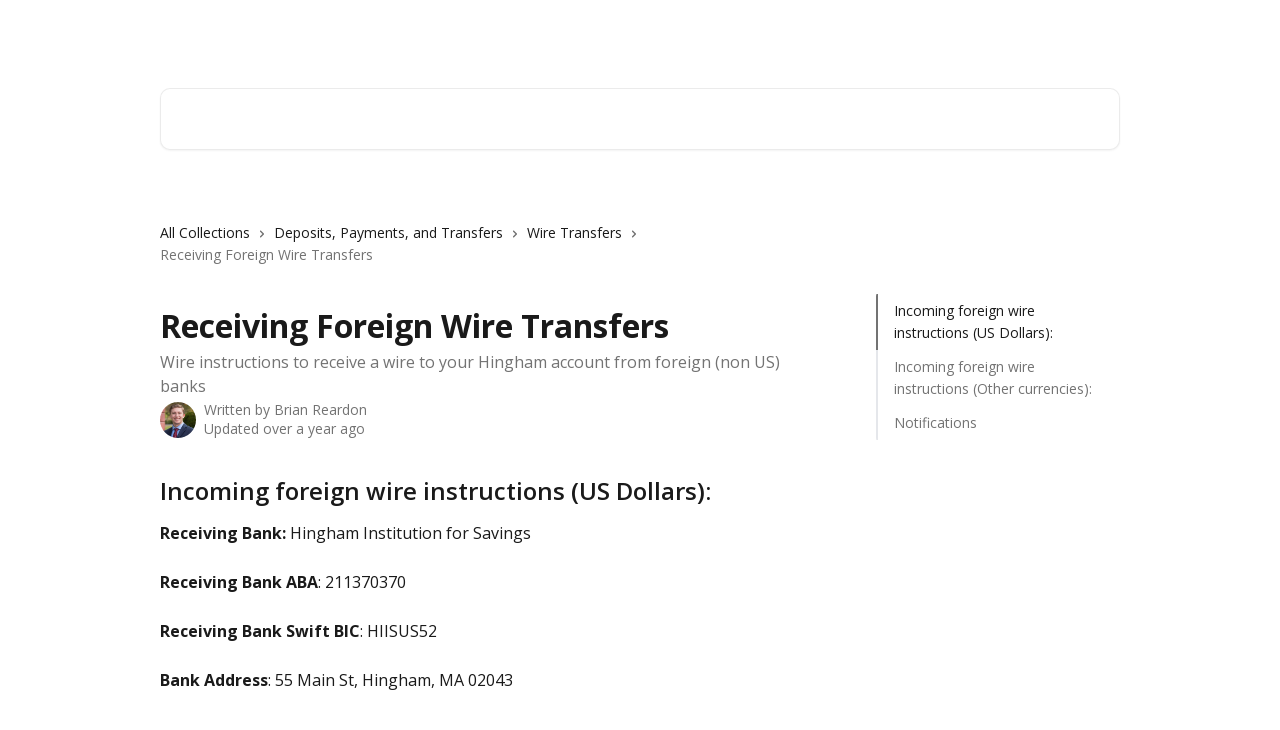

--- FILE ---
content_type: text/html; charset=utf-8
request_url: https://helpcenter.hinghamsavings.com/en/articles/4375063-receiving-foreign-wire-transfers
body_size: 14525
content:
<!DOCTYPE html><html lang="en"><head><meta charSet="utf-8" data-next-head=""/><title data-next-head="">Receiving Foreign Wire Transfers | Hingham Institution For Savings</title><meta property="og:title" content="Receiving Foreign Wire Transfers | Hingham Institution For Savings" data-next-head=""/><meta name="twitter:title" content="Receiving Foreign Wire Transfers | Hingham Institution For Savings" data-next-head=""/><meta property="og:description" content="Wire instructions to receive a wire to your Hingham account from foreign (non US) banks" data-next-head=""/><meta name="twitter:description" content="Wire instructions to receive a wire to your Hingham account from foreign (non US) banks" data-next-head=""/><meta name="description" content="Wire instructions to receive a wire to your Hingham account from foreign (non US) banks" data-next-head=""/><meta property="og:type" content="article" data-next-head=""/><meta property="og:image" content="https://downloads.intercomcdn.com/i/o/29700/e6dd72acdf30b40d019e89eb/social_image.png" data-next-head=""/><meta property="twitter:image" content="https://downloads.intercomcdn.com/i/o/29700/e6dd72acdf30b40d019e89eb/social_image.png" data-next-head=""/><meta name="robots" content="all" data-next-head=""/><meta name="viewport" content="width=device-width, initial-scale=1" data-next-head=""/><link href="https://intercom.help/hingham-institution-for-savings/assets/favicon" rel="icon" data-next-head=""/><link rel="canonical" href="https://helpcenter.hinghamsavings.com/en/articles/4375063-receiving-foreign-wire-transfers" data-next-head=""/><link rel="alternate" href="https://helpcenter.hinghamsavings.com/en/articles/4375063-receiving-foreign-wire-transfers" hrefLang="en" data-next-head=""/><link rel="alternate" href="https://helpcenter.hinghamsavings.com/en/articles/4375063-receiving-foreign-wire-transfers" hrefLang="x-default" data-next-head=""/><link nonce="tYlQXuFLLPhuZJzCqReJWyjrF4j/a+FiJGNNPGkOPP4=" rel="preload" href="https://static.intercomassets.com/_next/static/css/3141721a1e975790.css" as="style"/><link nonce="tYlQXuFLLPhuZJzCqReJWyjrF4j/a+FiJGNNPGkOPP4=" rel="stylesheet" href="https://static.intercomassets.com/_next/static/css/3141721a1e975790.css" data-n-g=""/><link nonce="tYlQXuFLLPhuZJzCqReJWyjrF4j/a+FiJGNNPGkOPP4=" rel="preload" href="https://static.intercomassets.com/_next/static/css/13130565ff5657d1.css" as="style"/><link nonce="tYlQXuFLLPhuZJzCqReJWyjrF4j/a+FiJGNNPGkOPP4=" rel="stylesheet" href="https://static.intercomassets.com/_next/static/css/13130565ff5657d1.css"/><noscript data-n-css="tYlQXuFLLPhuZJzCqReJWyjrF4j/a+FiJGNNPGkOPP4="></noscript><script defer="" nonce="tYlQXuFLLPhuZJzCqReJWyjrF4j/a+FiJGNNPGkOPP4=" nomodule="" src="https://static.intercomassets.com/_next/static/chunks/polyfills-42372ed130431b0a.js"></script><script defer="" src="https://static.intercomassets.com/_next/static/chunks/5691.a412599123a5069e.js" nonce="tYlQXuFLLPhuZJzCqReJWyjrF4j/a+FiJGNNPGkOPP4="></script><script src="https://static.intercomassets.com/_next/static/chunks/webpack-d3c2ad680b6bebc6.js" nonce="tYlQXuFLLPhuZJzCqReJWyjrF4j/a+FiJGNNPGkOPP4=" defer=""></script><script src="https://static.intercomassets.com/_next/static/chunks/framework-1f1b8d38c1d86c61.js" nonce="tYlQXuFLLPhuZJzCqReJWyjrF4j/a+FiJGNNPGkOPP4=" defer=""></script><script src="https://static.intercomassets.com/_next/static/chunks/main-e24faf3b633b0eb4.js" nonce="tYlQXuFLLPhuZJzCqReJWyjrF4j/a+FiJGNNPGkOPP4=" defer=""></script><script src="https://static.intercomassets.com/_next/static/chunks/pages/_app-4836a2a3e79a3766.js" nonce="tYlQXuFLLPhuZJzCqReJWyjrF4j/a+FiJGNNPGkOPP4=" defer=""></script><script src="https://static.intercomassets.com/_next/static/chunks/d0502abb-aa607f45f5026044.js" nonce="tYlQXuFLLPhuZJzCqReJWyjrF4j/a+FiJGNNPGkOPP4=" defer=""></script><script src="https://static.intercomassets.com/_next/static/chunks/6190-ef428f6633b5a03f.js" nonce="tYlQXuFLLPhuZJzCqReJWyjrF4j/a+FiJGNNPGkOPP4=" defer=""></script><script src="https://static.intercomassets.com/_next/static/chunks/5729-6d79ddfe1353a77c.js" nonce="tYlQXuFLLPhuZJzCqReJWyjrF4j/a+FiJGNNPGkOPP4=" defer=""></script><script src="https://static.intercomassets.com/_next/static/chunks/2384-242e4a028ba58b01.js" nonce="tYlQXuFLLPhuZJzCqReJWyjrF4j/a+FiJGNNPGkOPP4=" defer=""></script><script src="https://static.intercomassets.com/_next/static/chunks/4835-9db7cd232aae5617.js" nonce="tYlQXuFLLPhuZJzCqReJWyjrF4j/a+FiJGNNPGkOPP4=" defer=""></script><script src="https://static.intercomassets.com/_next/static/chunks/2735-6fafbb9ff4abfca1.js" nonce="tYlQXuFLLPhuZJzCqReJWyjrF4j/a+FiJGNNPGkOPP4=" defer=""></script><script src="https://static.intercomassets.com/_next/static/chunks/pages/%5BhelpCenterIdentifier%5D/%5Blocale%5D/articles/%5BarticleSlug%5D-0426bb822f2fd459.js" nonce="tYlQXuFLLPhuZJzCqReJWyjrF4j/a+FiJGNNPGkOPP4=" defer=""></script><script src="https://static.intercomassets.com/_next/static/-CWjWTQvdPb6SB3S45uLC/_buildManifest.js" nonce="tYlQXuFLLPhuZJzCqReJWyjrF4j/a+FiJGNNPGkOPP4=" defer=""></script><script src="https://static.intercomassets.com/_next/static/-CWjWTQvdPb6SB3S45uLC/_ssgManifest.js" nonce="tYlQXuFLLPhuZJzCqReJWyjrF4j/a+FiJGNNPGkOPP4=" defer=""></script><meta name="sentry-trace" content="77db6793ae3b2153292d67e18a99661b-ce469294700f4bda-0"/><meta name="baggage" content="sentry-environment=production,sentry-release=615059e7e8857b6056b131991cc50aec3a9a766c,sentry-public_key=187f842308a64dea9f1f64d4b1b9c298,sentry-trace_id=77db6793ae3b2153292d67e18a99661b,sentry-org_id=2129,sentry-sampled=false,sentry-sample_rand=0.918770943071213,sentry-sample_rate=0"/><style id="__jsx-59283343">:root{--body-bg: rgb(255, 255, 255);
--body-image: none;
--body-bg-rgb: 255, 255, 255;
--body-border: rgb(230, 230, 230);
--body-primary-color: #1a1a1a;
--body-secondary-color: #737373;
--body-reaction-bg: rgb(242, 242, 242);
--body-reaction-text-color: rgb(64, 64, 64);
--body-toc-active-border: #737373;
--body-toc-inactive-border: #f2f2f2;
--body-toc-inactive-color: #737373;
--body-toc-active-font-weight: 400;
--body-table-border: rgb(204, 204, 204);
--body-color: hsl(0, 0%, 0%);
--footer-bg: rgb(255, 255, 255);
--footer-image: none;
--footer-border: rgb(230, 230, 230);
--footer-color: hsl(0, 0%, 34%);
--header-bg: none;
--header-image: url(https://downloads.intercomcdn.com/i/o/427884/ef2edf8d9b9016d863b4f27e/3dc5dda06963ee0ad72e032c9d54204e.png);
--header-color: hsl(0, 0%, 100%);
--collection-card-bg: rgb(255, 255, 255);
--collection-card-image: none;
--collection-card-color: hsl(31, 37%, 48%);
--card-bg: rgb(255, 255, 255);
--card-border-color: rgb(230, 230, 230);
--card-border-inner-radius: 6px;
--card-border-radius: 8px;
--card-shadow: 0 1px 2px 0 rgb(0 0 0 / 0.05);
--search-bar-border-radius: 10px;
--search-bar-width: 100%;
--ticket-blue-bg-color: #dce1f9;
--ticket-blue-text-color: #334bfa;
--ticket-green-bg-color: #d7efdc;
--ticket-green-text-color: #0f7134;
--ticket-orange-bg-color: #ffebdb;
--ticket-orange-text-color: #b24d00;
--ticket-red-bg-color: #ffdbdb;
--ticket-red-text-color: #df2020;
--header-height: 245px;
--header-subheader-background-color: ;
--header-subheader-font-color: ;
--content-block-color: hsl(0, 0%, 0%);
--content-block-button-color: hsl(0, 0%, 0%);
--content-block-button-radius: nullpx;
--primary-color: hsl(347, 67%, 19%);
--primary-color-alpha-10: hsla(347, 67%, 19%, 0.1);
--primary-color-alpha-60: hsla(347, 67%, 19%, 0.6);
--text-on-primary-color: #ffffff}</style><style id="__jsx-2765454075">:root{--font-family-primary: 'Open Sans', 'Open Sans Fallback'}</style><style id="__jsx-3995038989">:root{--font-family-secondary: 'Open Sans', 'Open Sans Fallback'}</style><style id="__jsx-cf6f0ea00fa5c760">.fade-background.jsx-cf6f0ea00fa5c760{background:radial-gradient(333.38%100%at 50%0%,rgba(var(--body-bg-rgb),0)0%,rgba(var(--body-bg-rgb),.00925356)11.67%,rgba(var(--body-bg-rgb),.0337355)21.17%,rgba(var(--body-bg-rgb),.0718242)28.85%,rgba(var(--body-bg-rgb),.121898)35.03%,rgba(var(--body-bg-rgb),.182336)40.05%,rgba(var(--body-bg-rgb),.251516)44.25%,rgba(var(--body-bg-rgb),.327818)47.96%,rgba(var(--body-bg-rgb),.409618)51.51%,rgba(var(--body-bg-rgb),.495297)55.23%,rgba(var(--body-bg-rgb),.583232)59.47%,rgba(var(--body-bg-rgb),.671801)64.55%,rgba(var(--body-bg-rgb),.759385)70.81%,rgba(var(--body-bg-rgb),.84436)78.58%,rgba(var(--body-bg-rgb),.9551)88.2%,rgba(var(--body-bg-rgb),1)100%),var(--header-image),var(--header-bg);background-size:cover;background-position-x:center}</style><style id="__jsx-27f84a20f81f6ce9">.table-of-contents::-webkit-scrollbar{width:8px}.table-of-contents::-webkit-scrollbar-thumb{background-color:#f2f2f2;border-radius:8px}</style><style id="__jsx-a49d9ef8a9865a27">.table_of_contents.jsx-a49d9ef8a9865a27{max-width:260px;min-width:260px}</style><style id="__jsx-62724fba150252e0">.related_articles section a{color:initial}</style><style id="__jsx-4bed0c08ce36899e">.article_body a:not(.intercom-h2b-button){color:var(--primary-color)}article a.intercom-h2b-button{background-color:var(--primary-color);border:0}.zendesk-article table{overflow-x:scroll!important;display:block!important;height:auto!important}.intercom-interblocks-unordered-nested-list ul,.intercom-interblocks-ordered-nested-list ol{margin-top:16px;margin-bottom:16px}.intercom-interblocks-unordered-nested-list ul .intercom-interblocks-unordered-nested-list ul,.intercom-interblocks-unordered-nested-list ul .intercom-interblocks-ordered-nested-list ol,.intercom-interblocks-ordered-nested-list ol .intercom-interblocks-ordered-nested-list ol,.intercom-interblocks-ordered-nested-list ol .intercom-interblocks-unordered-nested-list ul{margin-top:0;margin-bottom:0}.intercom-interblocks-image a:focus{outline-offset:3px}</style></head><body><div id="__next"><div dir="ltr" class="h-full w-full"><span class="hidden">Copyright (c) 2023, Intercom, Inc. (<a href="/cdn-cgi/l/email-protection" class="__cf_email__" data-cfemail="fa969f9d9b96ba93948e9f88999597d49395">[email&#160;protected]</a>) with Reserved Font Name &quot;Open Sans&quot;.
      This Font Software is licensed under the SIL Open Font License, Version 1.1.</span><span class="hidden">Copyright (c) 2023, Intercom, Inc. (<a href="/cdn-cgi/l/email-protection" class="__cf_email__" data-cfemail="69050c0e08052900071d0c1b0a0604470006">[email&#160;protected]</a>) with Reserved Font Name &quot;Open Sans&quot;.
      This Font Software is licensed under the SIL Open Font License, Version 1.1.</span><a href="#main-content" class="sr-only font-bold text-header-color focus:not-sr-only focus:absolute focus:left-4 focus:top-4 focus:z-50" aria-roledescription="Link, Press control-option-right-arrow to exit">Skip to main content</a><main class="header__lite"><header id="header" data-testid="header" class="jsx-cf6f0ea00fa5c760 flex flex-col text-header-color"><div class="jsx-cf6f0ea00fa5c760 relative flex grow flex-col mb-9 bg-header-bg bg-header-image bg-cover bg-center pb-9"><div id="sr-announcement" aria-live="polite" class="jsx-cf6f0ea00fa5c760 sr-only"></div><div class="jsx-cf6f0ea00fa5c760 flex h-full flex-col items-center marker:shrink-0"><section class="relative flex w-full flex-col mb-6 pb-6"><div class="header__meta_wrapper flex justify-center px-5 pt-6 leading-none sm:px-10"><div class="flex items-center w-240" data-testid="subheader-container"><div class="mo__body header__site_name"><div class="header__logo"><a href="/en/"><span data-testid="logo-sitename" class="header__name">Hingham Institution For Savings</span></a></div></div><div><div class="flex items-center font-semibold"><div class="flex items-center md:hidden" data-testid="small-screen-children"><button class="flex items-center border-none bg-transparent px-1.5" data-testid="hamburger-menu-button" aria-label="Open menu"><svg width="24" height="24" viewBox="0 0 16 16" xmlns="http://www.w3.org/2000/svg" class="fill-current"><path d="M1.86861 2C1.38889 2 1 2.3806 1 2.85008C1 3.31957 1.38889 3.70017 1.86861 3.70017H14.1314C14.6111 3.70017 15 3.31957 15 2.85008C15 2.3806 14.6111 2 14.1314 2H1.86861Z"></path><path d="M1 8C1 7.53051 1.38889 7.14992 1.86861 7.14992H14.1314C14.6111 7.14992 15 7.53051 15 8C15 8.46949 14.6111 8.85008 14.1314 8.85008H1.86861C1.38889 8.85008 1 8.46949 1 8Z"></path><path d="M1 13.1499C1 12.6804 1.38889 12.2998 1.86861 12.2998H14.1314C14.6111 12.2998 15 12.6804 15 13.1499C15 13.6194 14.6111 14 14.1314 14H1.86861C1.38889 14 1 13.6194 1 13.1499Z"></path></svg></button><div class="fixed right-0 top-0 z-50 h-full w-full hidden" data-testid="hamburger-menu"><div class="flex h-full w-full justify-end bg-black bg-opacity-30"><div class="flex h-fit w-full flex-col bg-white opacity-100 sm:h-full sm:w-1/2"><button class="text-body-font flex items-center self-end border-none bg-transparent pr-6 pt-6" data-testid="hamburger-menu-close-button" aria-label="Close menu"><svg width="24" height="24" viewBox="0 0 16 16" xmlns="http://www.w3.org/2000/svg"><path d="M3.5097 3.5097C3.84165 3.17776 4.37984 3.17776 4.71178 3.5097L7.99983 6.79775L11.2879 3.5097C11.6198 3.17776 12.158 3.17776 12.49 3.5097C12.8219 3.84165 12.8219 4.37984 12.49 4.71178L9.20191 7.99983L12.49 11.2879C12.8219 11.6198 12.8219 12.158 12.49 12.49C12.158 12.8219 11.6198 12.8219 11.2879 12.49L7.99983 9.20191L4.71178 12.49C4.37984 12.8219 3.84165 12.8219 3.5097 12.49C3.17776 12.158 3.17776 11.6198 3.5097 11.2879L6.79775 7.99983L3.5097 4.71178C3.17776 4.37984 3.17776 3.84165 3.5097 3.5097Z"></path></svg></button><nav class="flex flex-col pl-4 text-black"><div class="relative cursor-pointer has-[:focus]:outline"><select class="peer absolute z-10 block h-6 w-full cursor-pointer opacity-0 md:text-base" aria-label="Change language" id="language-selector"><option value="/en/articles/4375063-receiving-foreign-wire-transfers" class="text-black" selected="">English</option><option value="/zh-CN/articles/4375063" class="text-black">简体中文</option></select><div class="mb-10 ml-5 flex items-center gap-1 text-md hover:opacity-80 peer-hover:opacity-80 md:m-0 md:ml-3 md:text-base" aria-hidden="true"><svg id="locale-picker-globe" width="16" height="16" viewBox="0 0 16 16" fill="none" xmlns="http://www.w3.org/2000/svg" class="shrink-0" aria-hidden="true"><path d="M8 15C11.866 15 15 11.866 15 8C15 4.13401 11.866 1 8 1C4.13401 1 1 4.13401 1 8C1 11.866 4.13401 15 8 15Z" stroke="currentColor" stroke-linecap="round" stroke-linejoin="round"></path><path d="M8 15C9.39949 15 10.534 11.866 10.534 8C10.534 4.13401 9.39949 1 8 1C6.60051 1 5.466 4.13401 5.466 8C5.466 11.866 6.60051 15 8 15Z" stroke="currentColor" stroke-linecap="round" stroke-linejoin="round"></path><path d="M1.448 5.75989H14.524" stroke="currentColor" stroke-linecap="round" stroke-linejoin="round"></path><path d="M1.448 10.2402H14.524" stroke="currentColor" stroke-linecap="round" stroke-linejoin="round"></path></svg>English<svg id="locale-picker-arrow" width="16" height="16" viewBox="0 0 16 16" fill="none" xmlns="http://www.w3.org/2000/svg" class="shrink-0" aria-hidden="true"><path d="M5 6.5L8.00093 9.5L11 6.50187" stroke="currentColor" stroke-width="1.5" stroke-linecap="round" stroke-linejoin="round"></path></svg></div></div></nav></div></div></div></div><nav class="hidden items-center md:flex" data-testid="large-screen-children"><div class="relative cursor-pointer has-[:focus]:outline"><select class="peer absolute z-10 block h-6 w-full cursor-pointer opacity-0 md:text-base" aria-label="Change language" id="language-selector"><option value="/en/articles/4375063-receiving-foreign-wire-transfers" class="text-black" selected="">English</option><option value="/zh-CN/articles/4375063" class="text-black">简体中文</option></select><div class="mb-10 ml-5 flex items-center gap-1 text-md hover:opacity-80 peer-hover:opacity-80 md:m-0 md:ml-3 md:text-base" aria-hidden="true"><svg id="locale-picker-globe" width="16" height="16" viewBox="0 0 16 16" fill="none" xmlns="http://www.w3.org/2000/svg" class="shrink-0" aria-hidden="true"><path d="M8 15C11.866 15 15 11.866 15 8C15 4.13401 11.866 1 8 1C4.13401 1 1 4.13401 1 8C1 11.866 4.13401 15 8 15Z" stroke="currentColor" stroke-linecap="round" stroke-linejoin="round"></path><path d="M8 15C9.39949 15 10.534 11.866 10.534 8C10.534 4.13401 9.39949 1 8 1C6.60051 1 5.466 4.13401 5.466 8C5.466 11.866 6.60051 15 8 15Z" stroke="currentColor" stroke-linecap="round" stroke-linejoin="round"></path><path d="M1.448 5.75989H14.524" stroke="currentColor" stroke-linecap="round" stroke-linejoin="round"></path><path d="M1.448 10.2402H14.524" stroke="currentColor" stroke-linecap="round" stroke-linejoin="round"></path></svg>English<svg id="locale-picker-arrow" width="16" height="16" viewBox="0 0 16 16" fill="none" xmlns="http://www.w3.org/2000/svg" class="shrink-0" aria-hidden="true"><path d="M5 6.5L8.00093 9.5L11 6.50187" stroke="currentColor" stroke-width="1.5" stroke-linecap="round" stroke-linejoin="round"></path></svg></div></div></nav></div></div></div></div></section><section class="relative mx-5 flex h-full w-full flex-col items-center px-5 sm:px-10"><div class="flex h-full max-w-full flex-col w-240" data-testid="main-header-container"><div id="search-bar" class="relative w-full"><form action="/en/" autoComplete="off"><div class="flex w-full flex-col"><div class="relative flex w-full sm:w-search-bar"><label for="search-input" class="sr-only">Search for articles...</label><input id="search-input" type="text" autoComplete="off" class="peer w-full rounded-search-bar border border-black-alpha-8 bg-white-alpha-20 p-4 ps-12 font-secondary text-lg text-header-color shadow-search-bar outline-none transition ease-linear placeholder:text-header-color hover:bg-white-alpha-27 hover:shadow-search-bar-hover focus:border-transparent focus:bg-white focus:text-black-10 focus:shadow-search-bar-focused placeholder:focus:text-black-45" placeholder="Search for articles..." name="q" aria-label="Search for articles..." value=""/><div class="absolute inset-y-0 start-0 flex items-center fill-header-color peer-focus-visible:fill-black-45 pointer-events-none ps-5"><svg width="22" height="21" viewBox="0 0 22 21" xmlns="http://www.w3.org/2000/svg" class="fill-inherit" aria-hidden="true"><path fill-rule="evenodd" clip-rule="evenodd" d="M3.27485 8.7001C3.27485 5.42781 5.92757 2.7751 9.19985 2.7751C12.4721 2.7751 15.1249 5.42781 15.1249 8.7001C15.1249 11.9724 12.4721 14.6251 9.19985 14.6251C5.92757 14.6251 3.27485 11.9724 3.27485 8.7001ZM9.19985 0.225098C4.51924 0.225098 0.724854 4.01948 0.724854 8.7001C0.724854 13.3807 4.51924 17.1751 9.19985 17.1751C11.0802 17.1751 12.8176 16.5627 14.2234 15.5265L19.0981 20.4013C19.5961 20.8992 20.4033 20.8992 20.9013 20.4013C21.3992 19.9033 21.3992 19.0961 20.9013 18.5981L16.0264 13.7233C17.0625 12.3176 17.6749 10.5804 17.6749 8.7001C17.6749 4.01948 13.8805 0.225098 9.19985 0.225098Z"></path></svg></div></div></div></form></div></div></section></div></div></header><div class="z-1 flex shrink-0 grow basis-auto justify-center px-5 sm:px-10"><section data-testid="main-content" id="main-content" class="max-w-full w-240"><section data-testid="article-section" class="section section__article"><div class="flex-row-reverse justify-between flex"><div class="jsx-a49d9ef8a9865a27 w-61 sticky top-8 ml-7 max-w-61 self-start max-lg:hidden mt-16"><div class="jsx-27f84a20f81f6ce9 table-of-contents max-h-[calc(100vh-96px)] overflow-y-auto rounded-2xl text-body-primary-color hover:text-primary max-lg:border max-lg:border-solid max-lg:border-body-border max-lg:shadow-solid-1"><div data-testid="toc-dropdown" class="jsx-27f84a20f81f6ce9 hidden cursor-pointer justify-between border-b max-lg:flex max-lg:flex-row max-lg:border-x-0 max-lg:border-t-0 max-lg:border-solid max-lg:border-b-body-border"><div class="jsx-27f84a20f81f6ce9 my-2 max-lg:pl-4">Table of contents</div><div class="jsx-27f84a20f81f6ce9 "><svg class="ml-2 mr-4 mt-3 transition-transform" transform="rotate(180)" width="16" height="16" fill="none" xmlns="http://www.w3.org/2000/svg"><path fill-rule="evenodd" clip-rule="evenodd" d="M3.93353 5.93451C4.24595 5.62209 4.75248 5.62209 5.0649 5.93451L7.99922 8.86882L10.9335 5.93451C11.246 5.62209 11.7525 5.62209 12.0649 5.93451C12.3773 6.24693 12.3773 6.75346 12.0649 7.06588L8.5649 10.5659C8.25249 10.8783 7.74595 10.8783 7.43353 10.5659L3.93353 7.06588C3.62111 6.75346 3.62111 6.24693 3.93353 5.93451Z" fill="currentColor"></path></svg></div></div><div data-testid="toc-body" class="jsx-27f84a20f81f6ce9 my-2"><section data-testid="toc-section-0" class="jsx-27f84a20f81f6ce9 flex border-y-0 border-e-0 border-s-2 border-solid py-1.5 max-lg:border-none border-body-toc-active-border px-4"><a id="#incoming-foreign-wire-instructions" href="#incoming-foreign-wire-instructions" data-testid="toc-link-0" class="jsx-27f84a20f81f6ce9 w-full no-underline hover:text-body-primary-color max-lg:inline-block max-lg:text-body-primary-color max-lg:hover:text-primary lg:text-base font-toc-active text-body-primary-color"></a></section><section data-testid="toc-section-1" class="jsx-27f84a20f81f6ce9 flex border-y-0 border-e-0 border-s-2 border-solid py-1.5 max-lg:border-none px-4"><a id="#h_6c7ad965ef" href="#h_6c7ad965ef" data-testid="toc-link-1" class="jsx-27f84a20f81f6ce9 w-full no-underline hover:text-body-primary-color max-lg:inline-block max-lg:text-body-primary-color max-lg:hover:text-primary lg:text-base text-body-toc-inactive-color"></a></section><section data-testid="toc-section-2" class="jsx-27f84a20f81f6ce9 flex border-y-0 border-e-0 border-s-2 border-solid py-1.5 max-lg:border-none px-4"><a id="#notifications" href="#notifications" data-testid="toc-link-2" class="jsx-27f84a20f81f6ce9 w-full no-underline hover:text-body-primary-color max-lg:inline-block max-lg:text-body-primary-color max-lg:hover:text-primary lg:text-base text-body-toc-inactive-color"></a></section></div></div></div><div class="relative z-3 w-full lg:max-w-160 "><div class="flex pb-6 max-md:pb-2 lg:max-w-160"><div tabindex="-1" class="focus:outline-none"><div class="flex flex-wrap items-baseline pb-4 text-base" tabindex="0" role="navigation" aria-label="Breadcrumb"><a href="/en/" class="pr-2 text-body-primary-color no-underline hover:text-body-secondary-color">All Collections</a><div class="pr-2" aria-hidden="true"><svg width="6" height="10" viewBox="0 0 6 10" class="block h-2 w-2 fill-body-secondary-color rtl:rotate-180" xmlns="http://www.w3.org/2000/svg"><path fill-rule="evenodd" clip-rule="evenodd" d="M0.648862 0.898862C0.316916 1.23081 0.316916 1.769 0.648862 2.10094L3.54782 4.9999L0.648862 7.89886C0.316916 8.23081 0.316917 8.769 0.648862 9.10094C0.980808 9.43289 1.519 9.43289 1.85094 9.10094L5.35094 5.60094C5.68289 5.269 5.68289 4.73081 5.35094 4.39886L1.85094 0.898862C1.519 0.566916 0.980807 0.566916 0.648862 0.898862Z"></path></svg></div><a href="https://helpcenter.hinghamsavings.com/en/collections/491421-deposits-payments-and-transfers" class="pr-2 text-body-primary-color no-underline hover:text-body-secondary-color" data-testid="breadcrumb-0">Deposits, Payments, and Transfers</a><div class="pr-2" aria-hidden="true"><svg width="6" height="10" viewBox="0 0 6 10" class="block h-2 w-2 fill-body-secondary-color rtl:rotate-180" xmlns="http://www.w3.org/2000/svg"><path fill-rule="evenodd" clip-rule="evenodd" d="M0.648862 0.898862C0.316916 1.23081 0.316916 1.769 0.648862 2.10094L3.54782 4.9999L0.648862 7.89886C0.316916 8.23081 0.316917 8.769 0.648862 9.10094C0.980808 9.43289 1.519 9.43289 1.85094 9.10094L5.35094 5.60094C5.68289 5.269 5.68289 4.73081 5.35094 4.39886L1.85094 0.898862C1.519 0.566916 0.980807 0.566916 0.648862 0.898862Z"></path></svg></div><a href="https://helpcenter.hinghamsavings.com/en/collections/2516384-wire-transfers" class="pr-2 text-body-primary-color no-underline hover:text-body-secondary-color" data-testid="breadcrumb-1">Wire Transfers</a><div class="pr-2" aria-hidden="true"><svg width="6" height="10" viewBox="0 0 6 10" class="block h-2 w-2 fill-body-secondary-color rtl:rotate-180" xmlns="http://www.w3.org/2000/svg"><path fill-rule="evenodd" clip-rule="evenodd" d="M0.648862 0.898862C0.316916 1.23081 0.316916 1.769 0.648862 2.10094L3.54782 4.9999L0.648862 7.89886C0.316916 8.23081 0.316917 8.769 0.648862 9.10094C0.980808 9.43289 1.519 9.43289 1.85094 9.10094L5.35094 5.60094C5.68289 5.269 5.68289 4.73081 5.35094 4.39886L1.85094 0.898862C1.519 0.566916 0.980807 0.566916 0.648862 0.898862Z"></path></svg></div><div class="text-body-secondary-color">Receiving Foreign Wire Transfers</div></div></div></div><div class=""><div class="article intercom-force-break"><div class="mb-10 max-lg:mb-6"><div class="flex flex-col gap-4"><div class="flex flex-col"><h1 class="mb-1 font-primary text-2xl font-bold leading-10 text-body-primary-color">Receiving Foreign Wire Transfers</h1><div class="text-md font-normal leading-normal text-body-secondary-color"><p>Wire instructions to receive a wire to your Hingham account from foreign (non US) banks</p></div></div><div class="avatar"><div class="avatar__photo"><img width="24" height="24" src="https://static.intercomassets.com/avatars/4390027/square_128/Brian_Reardon-1613140117.jpg" alt="Brian Reardon avatar" class="inline-flex items-center justify-center rounded-full bg-primary text-lg font-bold leading-6 text-primary-text shadow-solid-2 shadow-body-bg [&amp;:nth-child(n+2)]:hidden lg:[&amp;:nth-child(n+2)]:inline-flex h-8 w-8 sm:h-9 sm:w-9"/></div><div class="avatar__info -mt-0.5 text-base"><span class="text-body-secondary-color"><div>Written by <span>Brian Reardon</span></div> <!-- -->Updated over a year ago</span></div></div></div></div><div class="jsx-4bed0c08ce36899e flex-col"><div class="jsx-4bed0c08ce36899e mb-7 ml-0 text-md max-messenger:mb-6 lg:hidden"><div class="jsx-27f84a20f81f6ce9 table-of-contents max-h-[calc(100vh-96px)] overflow-y-auto rounded-2xl text-body-primary-color hover:text-primary max-lg:border max-lg:border-solid max-lg:border-body-border max-lg:shadow-solid-1"><div data-testid="toc-dropdown" class="jsx-27f84a20f81f6ce9 hidden cursor-pointer justify-between border-b max-lg:flex max-lg:flex-row max-lg:border-x-0 max-lg:border-t-0 max-lg:border-solid max-lg:border-b-body-border border-b-0"><div class="jsx-27f84a20f81f6ce9 my-2 max-lg:pl-4">Table of contents</div><div class="jsx-27f84a20f81f6ce9 "><svg class="ml-2 mr-4 mt-3 transition-transform" transform="" width="16" height="16" fill="none" xmlns="http://www.w3.org/2000/svg"><path fill-rule="evenodd" clip-rule="evenodd" d="M3.93353 5.93451C4.24595 5.62209 4.75248 5.62209 5.0649 5.93451L7.99922 8.86882L10.9335 5.93451C11.246 5.62209 11.7525 5.62209 12.0649 5.93451C12.3773 6.24693 12.3773 6.75346 12.0649 7.06588L8.5649 10.5659C8.25249 10.8783 7.74595 10.8783 7.43353 10.5659L3.93353 7.06588C3.62111 6.75346 3.62111 6.24693 3.93353 5.93451Z" fill="currentColor"></path></svg></div></div><div data-testid="toc-body" class="jsx-27f84a20f81f6ce9 hidden my-2"><section data-testid="toc-section-0" class="jsx-27f84a20f81f6ce9 flex border-y-0 border-e-0 border-s-2 border-solid py-1.5 max-lg:border-none border-body-toc-active-border px-4"><a id="#incoming-foreign-wire-instructions" href="#incoming-foreign-wire-instructions" data-testid="toc-link-0" class="jsx-27f84a20f81f6ce9 w-full no-underline hover:text-body-primary-color max-lg:inline-block max-lg:text-body-primary-color max-lg:hover:text-primary lg:text-base font-toc-active text-body-primary-color"></a></section><section data-testid="toc-section-1" class="jsx-27f84a20f81f6ce9 flex border-y-0 border-e-0 border-s-2 border-solid py-1.5 max-lg:border-none px-4"><a id="#h_6c7ad965ef" href="#h_6c7ad965ef" data-testid="toc-link-1" class="jsx-27f84a20f81f6ce9 w-full no-underline hover:text-body-primary-color max-lg:inline-block max-lg:text-body-primary-color max-lg:hover:text-primary lg:text-base text-body-toc-inactive-color"></a></section><section data-testid="toc-section-2" class="jsx-27f84a20f81f6ce9 flex border-y-0 border-e-0 border-s-2 border-solid py-1.5 max-lg:border-none px-4"><a id="#notifications" href="#notifications" data-testid="toc-link-2" class="jsx-27f84a20f81f6ce9 w-full no-underline hover:text-body-primary-color max-lg:inline-block max-lg:text-body-primary-color max-lg:hover:text-primary lg:text-base text-body-toc-inactive-color"></a></section></div></div></div><div class="jsx-4bed0c08ce36899e article_body"><article class="jsx-4bed0c08ce36899e "><div class="intercom-interblocks-heading intercom-interblocks-align-left"><h1 id="incoming-foreign-wire-instructions">Incoming foreign wire instructions (US Dollars):</h1></div><div class="intercom-interblocks-paragraph no-margin intercom-interblocks-align-left"><p><b>Receiving Bank:</b> Hingham Institution for Savings</p></div><div class="intercom-interblocks-paragraph no-margin intercom-interblocks-align-left"><p> </p></div><div class="intercom-interblocks-paragraph no-margin intercom-interblocks-align-left"><p><b>Receiving Bank ABA</b>: 211370370</p></div><div class="intercom-interblocks-paragraph no-margin intercom-interblocks-align-left"><p> </p></div><div class="intercom-interblocks-paragraph no-margin intercom-interblocks-align-left"><p><b>Receiving Bank Swift BIC</b>: HIISUS52</p></div><div class="intercom-interblocks-paragraph no-margin intercom-interblocks-align-left"><p> </p></div><div class="intercom-interblocks-paragraph no-margin intercom-interblocks-align-left"><p><b>Bank Address</b>: 55 Main St, Hingham, MA 02043</p></div><div class="intercom-interblocks-paragraph no-margin intercom-interblocks-align-left"><p> </p></div><div class="intercom-interblocks-paragraph no-margin intercom-interblocks-align-left"><p><b>Beneficiary Account Name:</b> Your Name/Account Title</p></div><div class="intercom-interblocks-paragraph no-margin intercom-interblocks-align-left"><p> </p></div><div class="intercom-interblocks-paragraph no-margin intercom-interblocks-align-left"><p><b>Beneficiary Account Number:</b> <a href="https://helpcenter.hinghamsavings.com/en/articles/1363295-what-is-my-routing-number-and-account-number">Your Account Number</a></p></div><div class="intercom-interblocks-paragraph no-margin intercom-interblocks-align-left"><p> </p></div><div class="intercom-interblocks-paragraph no-margin intercom-interblocks-align-left"><p><b>Beneficiary Address:</b> Your Address <br/>​</p></div><div class="intercom-interblocks-heading intercom-interblocks-align-left"><h1 id="h_6c7ad965ef">Incoming foreign wire instructions (Other currencies): </h1></div><div class="intercom-interblocks-paragraph no-margin intercom-interblocks-align-left"><p>If you need to receive a wire transfer in a currency other than US Dollars, please contact us as wire instructions may vary based on type of currency received.</p></div><div class="intercom-interblocks-paragraph no-margin intercom-interblocks-align-left"><p> </p></div><div class="intercom-interblocks-heading intercom-interblocks-align-left"><h1 id="notifications">Notifications</h1></div><div class="intercom-interblocks-paragraph no-margin intercom-interblocks-align-left"><p>Did you know that you can receive an email alert when your wire is received?  Call us at 781-749-2200 or email <a href="/cdn-cgi/l/email-protection#1b78685b7372757c737a76687a6d72757c6835787476" rel="nofollow noopener noreferrer" target="_blank"><span class="__cf_email__" data-cfemail="2142526149484f4649404c524057484f46520f424e4c">[email&#160;protected]</span></a> if you are interested in activating this feature!</p></div><div class="intercom-interblocks-paragraph no-margin intercom-interblocks-align-left"><p> </p></div><section class="jsx-62724fba150252e0 related_articles my-6"><hr class="jsx-62724fba150252e0 my-6 sm:my-8"/><div class="jsx-62724fba150252e0 mb-3 text-xl font-bold">Related Articles</div><section class="flex flex-col rounded-card border border-solid border-card-border bg-card-bg p-2 sm:p-3"><a class="duration-250 group/article flex flex-row justify-between gap-2 py-2 no-underline transition ease-linear hover:bg-primary-alpha-10 hover:text-primary sm:rounded-card-inner sm:py-3 rounded-card-inner px-3" href="https://helpcenter.hinghamsavings.com/en/articles/1363271-using-mobile-check-deposit" data-testid="article-link"><div class="flex flex-col p-0"><span class="m-0 text-md text-body-primary-color group-hover/article:text-primary">Using Mobile Check Deposit</span></div><div class="flex shrink-0 flex-col justify-center p-0"><svg class="block h-4 w-4 text-primary ltr:-rotate-90 rtl:rotate-90" fill="currentColor" viewBox="0 0 20 20" xmlns="http://www.w3.org/2000/svg"><path fill-rule="evenodd" d="M5.293 7.293a1 1 0 011.414 0L10 10.586l3.293-3.293a1 1 0 111.414 1.414l-4 4a1 1 0 01-1.414 0l-4-4a1 1 0 010-1.414z" clip-rule="evenodd"></path></svg></div></a><a class="duration-250 group/article flex flex-row justify-between gap-2 py-2 no-underline transition ease-linear hover:bg-primary-alpha-10 hover:text-primary sm:rounded-card-inner sm:py-3 rounded-card-inner px-3" href="https://helpcenter.hinghamsavings.com/en/articles/1532783-receiving-domestic-wire-transfers" data-testid="article-link"><div class="flex flex-col p-0"><span class="m-0 text-md text-body-primary-color group-hover/article:text-primary">Receiving Domestic Wire Transfers</span></div><div class="flex shrink-0 flex-col justify-center p-0"><svg class="block h-4 w-4 text-primary ltr:-rotate-90 rtl:rotate-90" fill="currentColor" viewBox="0 0 20 20" xmlns="http://www.w3.org/2000/svg"><path fill-rule="evenodd" d="M5.293 7.293a1 1 0 011.414 0L10 10.586l3.293-3.293a1 1 0 111.414 1.414l-4 4a1 1 0 01-1.414 0l-4-4a1 1 0 010-1.414z" clip-rule="evenodd"></path></svg></div></a><a class="duration-250 group/article flex flex-row justify-between gap-2 py-2 no-underline transition ease-linear hover:bg-primary-alpha-10 hover:text-primary sm:rounded-card-inner sm:py-3 rounded-card-inner px-3" href="https://helpcenter.hinghamsavings.com/en/articles/3727283-signing-up-for-external-transfers" data-testid="article-link"><div class="flex flex-col p-0"><span class="m-0 text-md text-body-primary-color group-hover/article:text-primary">Signing up for External Transfers</span></div><div class="flex shrink-0 flex-col justify-center p-0"><svg class="block h-4 w-4 text-primary ltr:-rotate-90 rtl:rotate-90" fill="currentColor" viewBox="0 0 20 20" xmlns="http://www.w3.org/2000/svg"><path fill-rule="evenodd" d="M5.293 7.293a1 1 0 011.414 0L10 10.586l3.293-3.293a1 1 0 111.414 1.414l-4 4a1 1 0 01-1.414 0l-4-4a1 1 0 010-1.414z" clip-rule="evenodd"></path></svg></div></a><a class="duration-250 group/article flex flex-row justify-between gap-2 py-2 no-underline transition ease-linear hover:bg-primary-alpha-10 hover:text-primary sm:rounded-card-inner sm:py-3 rounded-card-inner px-3" href="https://helpcenter.hinghamsavings.com/en/articles/4424493-setting-up-online-wire-transfer-access" data-testid="article-link"><div class="flex flex-col p-0"><span class="m-0 text-md text-body-primary-color group-hover/article:text-primary">Setting Up Online Wire Transfer Access</span></div><div class="flex shrink-0 flex-col justify-center p-0"><svg class="block h-4 w-4 text-primary ltr:-rotate-90 rtl:rotate-90" fill="currentColor" viewBox="0 0 20 20" xmlns="http://www.w3.org/2000/svg"><path fill-rule="evenodd" d="M5.293 7.293a1 1 0 011.414 0L10 10.586l3.293-3.293a1 1 0 111.414 1.414l-4 4a1 1 0 01-1.414 0l-4-4a1 1 0 010-1.414z" clip-rule="evenodd"></path></svg></div></a><a class="duration-250 group/article flex flex-row justify-between gap-2 py-2 no-underline transition ease-linear hover:bg-primary-alpha-10 hover:text-primary sm:rounded-card-inner sm:py-3 rounded-card-inner px-3" href="https://helpcenter.hinghamsavings.com/en/articles/4997108-how-to-order-a-debit-card" data-testid="article-link"><div class="flex flex-col p-0"><span class="m-0 text-md text-body-primary-color group-hover/article:text-primary">How To Order a Debit Card</span></div><div class="flex shrink-0 flex-col justify-center p-0"><svg class="block h-4 w-4 text-primary ltr:-rotate-90 rtl:rotate-90" fill="currentColor" viewBox="0 0 20 20" xmlns="http://www.w3.org/2000/svg"><path fill-rule="evenodd" d="M5.293 7.293a1 1 0 011.414 0L10 10.586l3.293-3.293a1 1 0 111.414 1.414l-4 4a1 1 0 01-1.414 0l-4-4a1 1 0 010-1.414z" clip-rule="evenodd"></path></svg></div></a></section></section></article></div></div></div></div><div class="intercom-reaction-picker -mb-4 -ml-4 -mr-4 mt-6 rounded-card sm:-mb-2 sm:-ml-1 sm:-mr-1 sm:mt-8" role="group" aria-label="feedback form"><div class="intercom-reaction-prompt">Did this answer your question?</div><div class="intercom-reactions-container"><button class="intercom-reaction" aria-label="Disappointed Reaction" tabindex="0" data-reaction-text="disappointed" aria-pressed="false"><span title="Disappointed">😞</span></button><button class="intercom-reaction" aria-label="Neutral Reaction" tabindex="0" data-reaction-text="neutral" aria-pressed="false"><span title="Neutral">😐</span></button><button class="intercom-reaction" aria-label="Smiley Reaction" tabindex="0" data-reaction-text="smiley" aria-pressed="false"><span title="Smiley">😃</span></button></div></div></div></div></section></section></div><footer id="footer" class="mt-24 shrink-0 bg-footer-bg px-0 py-12 text-left text-base text-footer-color"><div class="shrink-0 grow basis-auto px-5 sm:px-10"><div class="mx-auto max-w-240 sm:w-auto"><div><div class="text-center" data-testid="simple-footer-layout"><div class="align-middle text-lg text-footer-color"><a class="no-underline" href="/en/"><span data-testid="logo-sitename">Hingham Institution For Savings</span></a></div><div class="mt-3 text-base">781-749-2200</div><div class="mt-10" data-testid="simple-footer-links"><div class="flex flex-row justify-center"><span><ul data-testid="custom-links" class="mb-4 p-0" id="custom-links"><li class="mx-3 inline-block list-none"><a target="_blank" href="https://www.hinghamsavings.com" rel="nofollow noreferrer noopener" data-testid="footer-custom-link-0" class="no-underline">Home</a></li><li class="mx-3 inline-block list-none"><a target="_blank" href="https://www.hinghamsavings.com/locations" rel="nofollow noreferrer noopener" data-testid="footer-custom-link-1" class="no-underline">Locations and Hours</a></li><li class="mx-3 inline-block list-none"><a target="_blank" href="https://www.hinghamsavings.com/team" rel="nofollow noreferrer noopener" data-testid="footer-custom-link-2" class="no-underline">Team</a></li><li class="mx-3 inline-block list-none"><a target="_blank" href="https://www.hinghamsavings.com" rel="nofollow noreferrer noopener" data-testid="footer-custom-link-3" class="no-underline">Member FDIC/DIF</a></li><li class="mx-3 inline-block list-none"><a target="_blank" href="https://open.hinghamsavings.com/" rel="nofollow noreferrer noopener" data-testid="footer-custom-link-4" class="no-underline">Open Account Now</a></li></ul></span></div><ul data-testid="social-links" class="flex flex-wrap items-center gap-4 p-0 justify-center" id="social-links"><li class="list-none align-middle"><a target="_blank" href="https://www.facebook.com/hinghaminstitutionforsavings/" rel="nofollow noreferrer noopener" data-testid="footer-social-link-0" class="no-underline"><img src="https://intercom.help/hingham-institution-for-savings/assets/svg/icon:social-facebook/575757" alt="" aria-label="https://www.facebook.com/hinghaminstitutionforsavings/" width="16" height="16" loading="lazy" data-testid="social-icon-facebook"/></a></li><li class="list-none align-middle"><a target="_blank" href="https://www.linkedin.com/company/hingham_institution_for_savings" rel="nofollow noreferrer noopener" data-testid="footer-social-link-1" class="no-underline"><img src="https://intercom.help/hingham-institution-for-savings/assets/svg/icon:social-linkedin/575757" alt="" aria-label="https://www.linkedin.com/company/hingham_institution_for_savings" width="16" height="16" loading="lazy" data-testid="social-icon-linkedin"/></a></li></ul></div><div class="flex justify-center"><div class="mt-2"><a href="https://www.intercom.com/dsa-report-form" target="_blank" rel="nofollow noreferrer noopener" class="no-underline" data-testid="report-content-link">Report Content</a></div></div></div></div></div></div></footer></main></div></div><script data-cfasync="false" src="/cdn-cgi/scripts/5c5dd728/cloudflare-static/email-decode.min.js"></script><script id="__NEXT_DATA__" type="application/json" nonce="tYlQXuFLLPhuZJzCqReJWyjrF4j/a+FiJGNNPGkOPP4=">{"props":{"pageProps":{"app":{"id":"zfw966mu","messengerUrl":"https://widget.intercom.io/widget/zfw966mu","name":"Hingham Institution for Savings","poweredByIntercomUrl":"https://www.intercom.com/intercom-link?company=Hingham+Institution+for+Savings\u0026solution=customer-support\u0026utm_campaign=intercom-link\u0026utm_content=We+run+on+Intercom\u0026utm_medium=help-center\u0026utm_referrer=https%3A%2F%2Fhelpcenter.hinghamsavings.com%2Fen%2Farticles%2F4375063-receiving-foreign-wire-transfers\u0026utm_source=desktop-web","features":{"consentBannerBeta":false,"customNotFoundErrorMessage":false,"disableFontPreloading":false,"disableNoMarginClassTransformation":false,"finOnHelpCenter":false,"hideIconsWithBackgroundImages":false,"messengerCustomFonts":false}},"helpCenterSite":{"customDomain":"helpcenter.hinghamsavings.com","defaultLocale":"en","disableBranding":true,"externalLoginName":null,"externalLoginUrl":null,"footerContactDetails":"781-749-2200","footerLinks":{"custom":[{"id":1749,"help_center_site_id":213220,"title":"Home","url":"https://www.hinghamsavings.com","sort_order":1,"link_location":"footer","site_link_group_id":4935},{"id":39874,"help_center_site_id":213220,"title":"Home","url":"https://www.hinghamsavings.com","sort_order":1,"link_location":"footer","site_link_group_id":13959},{"id":1750,"help_center_site_id":213220,"title":"Locations and Hours","url":"https://www.hinghamsavings.com/locations","sort_order":2,"link_location":"footer","site_link_group_id":4935},{"id":39875,"help_center_site_id":213220,"title":"Locations and Hours","url":"https://www.hinghamsavings.com/locations","sort_order":2,"link_location":"footer","site_link_group_id":13959},{"id":1751,"help_center_site_id":213220,"title":"Team","url":"https://www.hinghamsavings.com/team","sort_order":3,"link_location":"footer","site_link_group_id":4935},{"id":39876,"help_center_site_id":213220,"title":"Team","url":"https://www.hinghamsavings.com/team","sort_order":3,"link_location":"footer","site_link_group_id":13959},{"id":3788,"help_center_site_id":213220,"title":"Member FDIC/DIF","url":"https://www.hinghamsavings.com","sort_order":4,"link_location":"footer","site_link_group_id":4935},{"id":39877,"help_center_site_id":213220,"title":"Member FDIC/DIF","url":"https://www.hinghamsavings.com","sort_order":4,"link_location":"footer","site_link_group_id":13959},{"id":14262,"help_center_site_id":213220,"title":"Open Account Now","url":"https://open.hinghamsavings.com/","sort_order":5,"link_location":"footer","site_link_group_id":4935},{"id":39878,"help_center_site_id":213220,"title":"Open Account Now","url":"https://open.hinghamsavings.com/","sort_order":5,"link_location":"footer","site_link_group_id":13959}],"socialLinks":[{"iconUrl":"https://intercom.help/hingham-institution-for-savings/assets/svg/icon:social-facebook","provider":"facebook","url":"https://www.facebook.com/hinghaminstitutionforsavings/"},{"iconUrl":"https://intercom.help/hingham-institution-for-savings/assets/svg/icon:social-linkedin","provider":"linkedin","url":"https://www.linkedin.com/company/hingham_institution_for_savings"}],"linkGroups":[{"title":null,"links":[{"title":"Home","url":"https://www.hinghamsavings.com"},{"title":"Locations and Hours","url":"https://www.hinghamsavings.com/locations"},{"title":"Team","url":"https://www.hinghamsavings.com/team"},{"title":"Member FDIC/DIF","url":"https://www.hinghamsavings.com"},{"title":"Open Account Now","url":"https://open.hinghamsavings.com/"}]}]},"headerLinks":[],"homeCollectionCols":2,"googleAnalyticsTrackingId":"UA-35638696-1","googleTagManagerId":null,"pathPrefixForCustomDomain":null,"seoIndexingEnabled":true,"helpCenterId":213220,"url":"https://helpcenter.hinghamsavings.com","customizedFooterTextContent":null,"consentBannerConfig":null,"canInjectCustomScripts":false,"scriptSection":1,"customScriptFilesExist":false},"localeLinks":[{"id":"en","absoluteUrl":"https://helpcenter.hinghamsavings.com/en/articles/4375063-receiving-foreign-wire-transfers","available":true,"name":"English","selected":true,"url":"/en/articles/4375063-receiving-foreign-wire-transfers"},{"id":"zh-CN","absoluteUrl":"https://helpcenter.hinghamsavings.com/zh-CN/articles/4375063","available":false,"name":"简体中文","selected":false,"url":"/zh-CN/articles/4375063"}],"requestContext":{"articleSource":null,"academy":false,"canonicalUrl":"https://helpcenter.hinghamsavings.com/en/articles/4375063-receiving-foreign-wire-transfers","headerless":false,"isDefaultDomainRequest":false,"nonce":"tYlQXuFLLPhuZJzCqReJWyjrF4j/a+FiJGNNPGkOPP4=","rootUrl":"/en/","sheetUserCipher":null,"type":"help-center"},"theme":{"color":"51101E","siteName":"Hingham Institution For Savings","headline":" Help Center","headerFontColor":"FFFFFF","logo":null,"logoHeight":null,"header":"https://downloads.intercomcdn.com/i/o/427884/ef2edf8d9b9016d863b4f27e/3dc5dda06963ee0ad72e032c9d54204e.png","favicon":"https://intercom.help/hingham-institution-for-savings/assets/favicon","locale":"en","homeUrl":"https://www.hinghamsavings.com","social":"https://downloads.intercomcdn.com/i/o/29700/e6dd72acdf30b40d019e89eb/social_image.png","urlPrefixForDefaultDomain":"https://intercom.help/hingham-institution-for-savings","customDomain":"helpcenter.hinghamsavings.com","customDomainUsesSsl":true,"customizationOptions":{"customizationType":1,"header":{"backgroundColor":"#51101E","fontColor":"#FFFFFF","fadeToEdge":false,"backgroundGradient":null,"backgroundImageId":427884,"backgroundImageUrl":"https://downloads.intercomcdn.com/i/o/427884/ef2edf8d9b9016d863b4f27e/3dc5dda06963ee0ad72e032c9d54204e.png"},"body":{"backgroundColor":"#ffffff","fontColor":null,"fadeToEdge":null,"backgroundGradient":null,"backgroundImageId":null},"footer":{"backgroundColor":"#ffffff","fontColor":"#575757","fadeToEdge":null,"backgroundGradient":null,"backgroundImageId":null,"showRichTextField":null},"layout":{"homePage":{"blocks":[{"type":"tickets-portal-link","enabled":false},{"type":"collection-list","columns":2}]},"collectionsPage":{"showArticleDescriptions":true},"articlePage":{},"searchPage":{}},"collectionCard":{"global":{"backgroundColor":null,"fontColor":"#a97c4d","fadeToEdge":null,"backgroundGradient":null,"backgroundImageId":null,"showIcons":null,"backgroundImageUrl":null},"collections":[]},"global":{"font":{"customFontFaces":[],"primary":"Open Sans","secondary":"Open Sans"},"componentStyle":{"card":{"type":null,"borderRadius":null}},"namedComponents":{"header":{"subheader":{"enabled":null,"style":{"backgroundColor":null,"fontColor":null}},"style":{"height":null,"align":null,"justify":null}},"searchBar":{"style":{"width":null,"borderRadius":null}},"footer":{"type":0}},"brand":{"colors":[],"websiteUrl":""}},"contentBlock":{"blockStyle":{"backgroundColor":null,"fontColor":null,"fadeToEdge":null,"backgroundGradient":null,"backgroundImageId":null,"backgroundImageUrl":null},"buttonOptions":{"backgroundColor":null,"fontColor":null,"borderRadius":null},"isFullWidth":null}},"helpCenterName":"Hingham Institution For Savings","footerLogo":null,"footerLogoHeight":null,"localisedInformation":{"contentBlock":null}},"user":{"userId":"19e80dd0-300e-4a7d-b391-247fb4769482","role":"visitor_role","country_code":null},"articleContent":{"articleId":"4375063","author":{"avatar":"https://static.intercomassets.com/avatars/4390027/square_128/Brian_Reardon-1613140117.jpg","name":"Brian Reardon","first_name":"Brian","avatar_shape":"circle"},"blocks":[{"type":"heading","text":"Incoming foreign wire instructions (US Dollars):","idAttribute":"incoming-foreign-wire-instructions"},{"type":"paragraph","text":"\u003cb\u003eReceiving Bank:\u003c/b\u003e Hingham Institution for Savings","class":"no-margin"},{"type":"paragraph","text":" ","class":"no-margin"},{"type":"paragraph","text":"\u003cb\u003eReceiving Bank ABA\u003c/b\u003e: 211370370","class":"no-margin"},{"type":"paragraph","text":" ","class":"no-margin"},{"type":"paragraph","text":"\u003cb\u003eReceiving Bank Swift BIC\u003c/b\u003e: HIISUS52","class":"no-margin"},{"type":"paragraph","text":" ","class":"no-margin"},{"type":"paragraph","text":"\u003cb\u003eBank Address\u003c/b\u003e: 55 Main St, Hingham, MA 02043","class":"no-margin"},{"type":"paragraph","text":" ","class":"no-margin"},{"type":"paragraph","text":"\u003cb\u003eBeneficiary Account Name:\u003c/b\u003e Your Name/Account Title","class":"no-margin"},{"type":"paragraph","text":" ","class":"no-margin"},{"type":"paragraph","text":"\u003cb\u003eBeneficiary Account Number:\u003c/b\u003e \u003ca href=\"https://helpcenter.hinghamsavings.com/en/articles/1363295-what-is-my-routing-number-and-account-number\"\u003eYour Account Number\u003c/a\u003e","class":"no-margin"},{"type":"paragraph","text":" ","class":"no-margin"},{"type":"paragraph","text":"\u003cb\u003eBeneficiary Address:\u003c/b\u003e Your Address \u003cbr\u003e​","class":"no-margin"},{"type":"heading","text":"Incoming foreign wire instructions (Other currencies): ","idAttribute":"h_6c7ad965ef"},{"type":"paragraph","text":"If you need to receive a wire transfer in a currency other than US Dollars, please contact us as wire instructions may vary based on type of currency received.","class":"no-margin"},{"type":"paragraph","text":" ","class":"no-margin"},{"type":"heading","text":"Notifications","idAttribute":"notifications"},{"type":"paragraph","text":"Did you know that you can receive an email alert when your wire is received?  Call us at 781-749-2200 or email \u003ca href=\"mailto:cs@hinghamsavings.com\" rel=\"nofollow noopener noreferrer\" target=\"_blank\"\u003ecs@hinghamsavings.com\u003c/a\u003e if you are interested in activating this feature!","class":"no-margin"},{"type":"paragraph","text":" ","class":"no-margin"}],"collectionId":"2516384","description":"Wire instructions to receive a wire to your Hingham account from foreign (non US) banks","id":"3767006","lastUpdated":"Updated over a year ago","relatedArticles":[{"title":"Using Mobile Check Deposit","url":"https://helpcenter.hinghamsavings.com/en/articles/1363271-using-mobile-check-deposit"},{"title":"Receiving Domestic Wire Transfers","url":"https://helpcenter.hinghamsavings.com/en/articles/1532783-receiving-domestic-wire-transfers"},{"title":"Signing up for External Transfers","url":"https://helpcenter.hinghamsavings.com/en/articles/3727283-signing-up-for-external-transfers"},{"title":"Setting Up Online Wire Transfer Access","url":"https://helpcenter.hinghamsavings.com/en/articles/4424493-setting-up-online-wire-transfer-access"},{"title":"How To Order a Debit Card","url":"https://helpcenter.hinghamsavings.com/en/articles/4997108-how-to-order-a-debit-card"}],"targetUserType":"everyone","title":"Receiving Foreign Wire Transfers","showTableOfContents":true,"synced":false,"isStandaloneApp":false},"breadcrumbs":[{"url":"https://helpcenter.hinghamsavings.com/en/collections/491421-deposits-payments-and-transfers","name":"Deposits, Payments, and Transfers"},{"url":"https://helpcenter.hinghamsavings.com/en/collections/2516384-wire-transfers","name":"Wire Transfers"}],"selectedReaction":null,"showReactions":true,"themeCSSCustomProperties":{"--body-bg":"rgb(255, 255, 255)","--body-image":"none","--body-bg-rgb":"255, 255, 255","--body-border":"rgb(230, 230, 230)","--body-primary-color":"#1a1a1a","--body-secondary-color":"#737373","--body-reaction-bg":"rgb(242, 242, 242)","--body-reaction-text-color":"rgb(64, 64, 64)","--body-toc-active-border":"#737373","--body-toc-inactive-border":"#f2f2f2","--body-toc-inactive-color":"#737373","--body-toc-active-font-weight":400,"--body-table-border":"rgb(204, 204, 204)","--body-color":"hsl(0, 0%, 0%)","--footer-bg":"rgb(255, 255, 255)","--footer-image":"none","--footer-border":"rgb(230, 230, 230)","--footer-color":"hsl(0, 0%, 34%)","--header-bg":"none","--header-image":"url(https://downloads.intercomcdn.com/i/o/427884/ef2edf8d9b9016d863b4f27e/3dc5dda06963ee0ad72e032c9d54204e.png)","--header-color":"hsl(0, 0%, 100%)","--collection-card-bg":"rgb(255, 255, 255)","--collection-card-image":"none","--collection-card-color":"hsl(31, 37%, 48%)","--card-bg":"rgb(255, 255, 255)","--card-border-color":"rgb(230, 230, 230)","--card-border-inner-radius":"6px","--card-border-radius":"8px","--card-shadow":"0 1px 2px 0 rgb(0 0 0 / 0.05)","--search-bar-border-radius":"10px","--search-bar-width":"100%","--ticket-blue-bg-color":"#dce1f9","--ticket-blue-text-color":"#334bfa","--ticket-green-bg-color":"#d7efdc","--ticket-green-text-color":"#0f7134","--ticket-orange-bg-color":"#ffebdb","--ticket-orange-text-color":"#b24d00","--ticket-red-bg-color":"#ffdbdb","--ticket-red-text-color":"#df2020","--header-height":"245px","--header-subheader-background-color":"","--header-subheader-font-color":"","--content-block-color":"hsl(0, 0%, 0%)","--content-block-button-color":"hsl(0, 0%, 0%)","--content-block-button-radius":"nullpx","--primary-color":"hsl(347, 67%, 19%)","--primary-color-alpha-10":"hsla(347, 67%, 19%, 0.1)","--primary-color-alpha-60":"hsla(347, 67%, 19%, 0.6)","--text-on-primary-color":"#ffffff"},"intl":{"defaultLocale":"en","locale":"en","messages":{"layout.skip_to_main_content":"Skip to main content","layout.skip_to_main_content_exit":"Link, Press control-option-right-arrow to exit","article.attachment_icon":"Attachment icon","article.related_articles":"Related Articles","article.written_by":"Written by \u003cb\u003e{author}\u003c/b\u003e","article.table_of_contents":"Table of contents","breadcrumb.all_collections":"All Collections","breadcrumb.aria_label":"Breadcrumb","collection.article_count.one":"{count} article","collection.article_count.other":"{count} articles","collection.articles_heading":"Articles","collection.sections_heading":"Collections","collection.written_by.one":"Written by \u003cb\u003e{author}\u003c/b\u003e","collection.written_by.two":"Written by \u003cb\u003e{author1}\u003c/b\u003e and \u003cb\u003e{author2}\u003c/b\u003e","collection.written_by.three":"Written by \u003cb\u003e{author1}\u003c/b\u003e, \u003cb\u003e{author2}\u003c/b\u003e and \u003cb\u003e{author3}\u003c/b\u003e","collection.written_by.four":"Written by \u003cb\u003e{author1}\u003c/b\u003e, \u003cb\u003e{author2}\u003c/b\u003e, \u003cb\u003e{author3}\u003c/b\u003e and 1 other","collection.written_by.other":"Written by \u003cb\u003e{author1}\u003c/b\u003e, \u003cb\u003e{author2}\u003c/b\u003e, \u003cb\u003e{author3}\u003c/b\u003e and {count} others","collection.by.one":"By {author}","collection.by.two":"By {author1} and 1 other","collection.by.other":"By {author1} and {count} others","collection.by.count_one":"1 author","collection.by.count_plural":"{count} authors","community_banner.tip":"Tip","community_banner.label":"\u003cb\u003eNeed more help?\u003c/b\u003e Get support from our {link}","community_banner.link_label":"Community Forum","community_banner.description":"Find answers and get help from Intercom Support and Community Experts","header.headline":"Advice and answers from the {appName} Team","header.menu.open":"Open menu","header.menu.close":"Close menu","locale_picker.aria_label":"Change language","not_authorized.cta":"You can try sending us a message or logging in at {link}","not_found.title":"Uh oh. That page doesn’t exist.","not_found.not_authorized":"Unable to load this article, you may need to sign in first","not_found.try_searching":"Try searching for your answer or just send us a message.","tickets_portal_bad_request.title":"No access to tickets portal","tickets_portal_bad_request.learn_more":"Learn more","tickets_portal_bad_request.send_a_message":"Please contact your admin.","no_articles.title":"Empty Help Center","no_articles.no_articles":"This Help Center doesn't have any articles or collections yet.","preview.invalid_preview":"There is no preview available for {previewType}","reaction_picker.did_this_answer_your_question":"Did this answer your question?","reaction_picker.feedback_form_label":"feedback form","reaction_picker.reaction.disappointed.title":"Disappointed","reaction_picker.reaction.disappointed.aria_label":"Disappointed Reaction","reaction_picker.reaction.neutral.title":"Neutral","reaction_picker.reaction.neutral.aria_label":"Neutral Reaction","reaction_picker.reaction.smiley.title":"Smiley","reaction_picker.reaction.smiley.aria_label":"Smiley Reaction","search.box_placeholder_fin":"Ask a question","search.box_placeholder":"Search for articles...","search.clear_search":"Clear search query","search.fin_card_ask_text":"Ask","search.fin_loading_title_1":"Thinking...","search.fin_loading_title_2":"Searching through sources...","search.fin_loading_title_3":"Analyzing...","search.fin_card_description":"Find the answer with Fin AI","search.fin_empty_state":"Sorry, Fin AI wasn't able to answer your question. Try rephrasing it or asking something different","search.no_results":"We couldn't find any articles for:","search.number_of_results":"{count} search results found","search.submit_btn":"Search for articles","search.successful":"Search results for:","footer.powered_by":"We run on Intercom","footer.privacy.choice":"Your Privacy Choices","footer.report_content":"Report Content","footer.social.facebook":"Facebook","footer.social.linkedin":"LinkedIn","footer.social.twitter":"Twitter","tickets.title":"Tickets","tickets.company_selector_option":"{companyName}’s tickets","tickets.all_states":"All states","tickets.filters.company_tickets":"All tickets","tickets.filters.my_tickets":"Created by me","tickets.filters.all":"All","tickets.no_tickets_found":"No tickets found","tickets.empty-state.generic.title":"No tickets found","tickets.empty-state.generic.description":"Try using different keywords or filters.","tickets.empty-state.empty-own-tickets.title":"No tickets created by you","tickets.empty-state.empty-own-tickets.description":"Tickets submitted through the messenger or by a support agent in your conversation will appear here.","tickets.empty-state.empty-q.description":"Try using different keywords or checking for typos.","tickets.navigation.home":"Home","tickets.navigation.tickets_portal":"Tickets portal","tickets.navigation.ticket_details":"Ticket #{ticketId}","tickets.view_conversation":"View conversation","tickets.send_message":"Send us a message","tickets.continue_conversation":"Continue the conversation","tickets.avatar_image.image_alt":"{firstName}’s avatar","tickets.fields.id":"Ticket ID","tickets.fields.type":"Ticket type","tickets.fields.title":"Title","tickets.fields.description":"Description","tickets.fields.created_by":"Created by","tickets.fields.email_for_notification":"You will be notified here and by email","tickets.fields.created_at":"Created on","tickets.fields.sorting_updated_at":"Last Updated","tickets.fields.state":"Ticket state","tickets.fields.assignee":"Assignee","tickets.link-block.title":"Tickets portal.","tickets.link-block.description":"Track the progress of all tickets related to your company.","tickets.states.submitted":"Submitted","tickets.states.in_progress":"In progress","tickets.states.waiting_on_customer":"Waiting on you","tickets.states.resolved":"Resolved","tickets.states.description.unassigned.submitted":"We will pick this up soon","tickets.states.description.assigned.submitted":"{assigneeName} will pick this up soon","tickets.states.description.unassigned.in_progress":"We are working on this!","tickets.states.description.assigned.in_progress":"{assigneeName} is working on this!","tickets.states.description.unassigned.waiting_on_customer":"We need more information from you","tickets.states.description.assigned.waiting_on_customer":"{assigneeName} needs more information from you","tickets.states.description.unassigned.resolved":"We have completed your ticket","tickets.states.description.assigned.resolved":"{assigneeName} has completed your ticket","tickets.attributes.boolean.true":"Yes","tickets.attributes.boolean.false":"No","tickets.filter_any":"\u003cb\u003e{name}\u003c/b\u003e is any","tickets.filter_single":"\u003cb\u003e{name}\u003c/b\u003e is {value}","tickets.filter_multiple":"\u003cb\u003e{name}\u003c/b\u003e is one of {count}","tickets.no_options_found":"No options found","tickets.filters.any_option":"Any","tickets.filters.state":"State","tickets.filters.type":"Type","tickets.filters.created_by":"Created by","tickets.filters.assigned_to":"Assigned to","tickets.filters.created_on":"Created on","tickets.filters.updated_on":"Updated on","tickets.filters.date_range.today":"Today","tickets.filters.date_range.yesterday":"Yesterday","tickets.filters.date_range.last_week":"Last week","tickets.filters.date_range.last_30_days":"Last 30 days","tickets.filters.date_range.last_90_days":"Last 90 days","tickets.filters.date_range.custom":"Custom","tickets.filters.date_range.apply_custom_range":"Apply","tickets.filters.date_range.custom_range.start_date":"From","tickets.filters.date_range.custom_range.end_date":"To","tickets.filters.clear_filters":"Clear filters","cookie_banner.default_text":"This site uses cookies and similar technologies (\"cookies\") as strictly necessary for site operation. We and our partners also would like to set additional cookies to enable site performance analytics, functionality, advertising and social media features. See our {cookiePolicyLink} for details. You can change your cookie preferences in our Cookie Settings.","cookie_banner.gdpr_text":"This site uses cookies and similar technologies (\"cookies\") as strictly necessary for site operation. We and our partners also would like to set additional cookies to enable site performance analytics, functionality, advertising and social media features. See our {cookiePolicyLink} for details. You can change your cookie preferences in our Cookie Settings.","cookie_banner.ccpa_text":"This site employs cookies and other technologies that we and our third party vendors use to monitor and record personal information about you and your interactions with the site (including content viewed, cursor movements, screen recordings, and chat contents) for the purposes described in our Cookie Policy. By continuing to visit our site, you agree to our {websiteTermsLink}, {privacyPolicyLink} and {cookiePolicyLink}.","cookie_banner.simple_text":"We use cookies to make our site work and also for analytics and advertising purposes. You can enable or disable optional cookies as desired. See our {cookiePolicyLink} for more details.","cookie_banner.cookie_policy":"Cookie Policy","cookie_banner.website_terms":"Website Terms of Use","cookie_banner.privacy_policy":"Privacy Policy","cookie_banner.accept_all":"Accept All","cookie_banner.accept":"Accept","cookie_banner.reject_all":"Reject All","cookie_banner.manage_cookies":"Manage Cookies","cookie_banner.close":"Close banner","cookie_settings.close":"Close","cookie_settings.title":"Cookie Settings","cookie_settings.description":"We use cookies to enhance your experience. You can customize your cookie preferences below. See our {cookiePolicyLink} for more details.","cookie_settings.ccpa_title":"Your Privacy Choices","cookie_settings.ccpa_description":"You have the right to opt out of the sale of your personal information. See our {cookiePolicyLink} for more details about how we use your data.","cookie_settings.save_preferences":"Save Preferences","cookie_categories.necessary.name":"Strictly Necessary Cookies","cookie_categories.necessary.description":"These cookies are necessary for the website to function and cannot be switched off in our systems.","cookie_categories.functional.name":"Functional Cookies","cookie_categories.functional.description":"These cookies enable the website to provide enhanced functionality and personalisation. They may be set by us or by third party providers whose services we have added to our pages. If you do not allow these cookies then some or all of these services may not function properly.","cookie_categories.performance.name":"Performance Cookies","cookie_categories.performance.description":"These cookies allow us to count visits and traffic sources so we can measure and improve the performance of our site. They help us to know which pages are the most and least popular and see how visitors move around the site.","cookie_categories.advertisement.name":"Advertising and Social Media Cookies","cookie_categories.advertisement.description":"Advertising cookies are set by our advertising partners to collect information about your use of the site, our communications, and other online services over time and with different browsers and devices. They use this information to show you ads online that they think will interest you and measure the ads' performance. Social media cookies are set by social media platforms to enable you to share content on those platforms, and are capable of tracking information about your activity across other online services for use as described in their privacy policies.","cookie_consent.site_access_blocked":"Site access blocked until cookie consent"}},"_sentryTraceData":"77db6793ae3b2153292d67e18a99661b-43866b537940ac5e-0","_sentryBaggage":"sentry-environment=production,sentry-release=615059e7e8857b6056b131991cc50aec3a9a766c,sentry-public_key=187f842308a64dea9f1f64d4b1b9c298,sentry-trace_id=77db6793ae3b2153292d67e18a99661b,sentry-org_id=2129,sentry-sampled=false,sentry-sample_rand=0.918770943071213,sentry-sample_rate=0"},"__N_SSP":true},"page":"/[helpCenterIdentifier]/[locale]/articles/[articleSlug]","query":{"helpCenterIdentifier":"hingham-institution-for-savings","locale":"en","articleSlug":"4375063-receiving-foreign-wire-transfers"},"buildId":"-CWjWTQvdPb6SB3S45uLC","assetPrefix":"https://static.intercomassets.com","isFallback":false,"isExperimentalCompile":false,"dynamicIds":[55691],"gssp":true,"scriptLoader":[]}</script></body></html>

--- FILE ---
content_type: image/svg+xml
request_url: https://intercom.help/hingham-institution-for-savings/assets/svg/icon:social-linkedin/575757
body_size: -476
content:
<svg xmlns="http://www.w3.org/2000/svg" viewBox="0 0 16 16" style="stroke: #575757;">
  <path stroke-width="0" fill="#575757" fill-rule="evenodd" clip-rule="evenodd" d="M2.24927 4.16968C3.34257 4.16968 4.01312 3.44081 4.01312 2.5516C3.99854 1.61865 3.34257 0.918945 2.26385 0.918945C1.19971 0.918945 0.5 1.61865 0.5 2.5516C0.5 3.45539 1.17055 4.16968 2.22012 4.16968H2.24927ZM3.61954 14.6067V5.47409H0.5V14.6067H3.61954ZM5.96694 14.7817L5.96596 15.0805C5.96596 15.0805 5.96633 14.9733 5.96694 14.7817ZM9.0855 7.01904V5.69275H5.96596C5.99185 6.45636 5.97177 13.2645 5.96694 14.7817H9.0855V9.83269C9.0855 9.55572 9.10007 9.26418 9.18754 9.07467C9.4062 8.50616 9.93098 7.93764 10.791 7.93764C11.9281 7.93764 12.38 8.7977 12.38 10.0659V14.7817H15.4995V9.70149C15.4995 6.8152 13.9543 5.47409 11.8989 5.47409C10.2462 5.47409 9.51254 6.37924 9.0855 7.01904Z"/>
</svg>